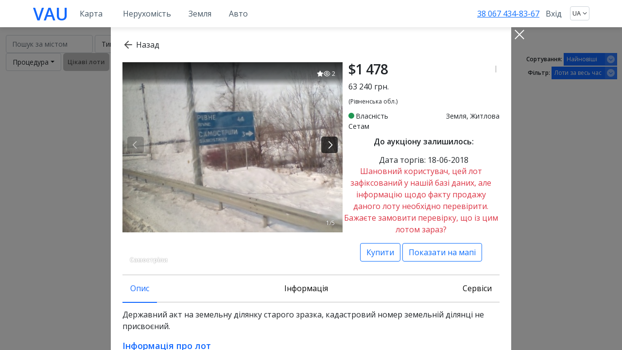

--- FILE ---
content_type: text/html; charset=UTF-8
request_url: https://vau.auction/map/111-zhilaya-sobstvennost-rovenskaya-18.06.2018
body_size: 9010
content:
<!DOCTYPE html>
<html lang="uk">
<head>
  <meta charset="utf-8">
  <meta name="viewport" content="width=device-width, initial-scale=1.0, shrink-to-fit=no">
  <meta name="google-signin-client_id" content="822857659213-agtd9gi140qkeh07ikenmg5bose95t91.apps.googleusercontent.com">
  
  
  <!-- Google Tag Manager -->
  <script>(function(w,d,s,l,i){w[l]=w[l]||[];w[l].push({'gtm.start':
            new Date().getTime(),event:'gtm.js'});var f=d.getElementsByTagName(s)[0],
          j=d.createElement(s),dl=l!='dataLayer'?'&l='+l:'';j.async=true;j.src=
          'https://www.googletagmanager.com/gtm.js?id='+i+dl;f.parentNode.insertBefore(j,f);
  })(window,document,'script','dataLayer','GTM-K4CSMVB');</script>
  <!-- End Google Tag Manager -->
  
  
  <meta name="description" content="Всі аукціони України【ВАУ】— офіційний майданчик з продажу">
  <meta name="keywords" content="вау, vau, аукціони україни, державні закупівлі">
    <link rel="canonical" href="https://vau.auction/map/111-zhitlova-vlasnist-rivnenska-18-06-2018/">
    <title>ВАУ - Всі аукціони України</title>
  <link rel="stylesheet" href="https://cdn.jsdelivr.net/npm/bootstrap@5.0.1/dist/css/bootstrap.min.css">

  <link rel="preconnect" href="https://fonts.googleapis.com">
  <link rel="preconnect" href="https://fonts.gstatic.com" crossorigin>
  <link href="https://fonts.googleapis.com/css2?family=Open+Sans+Condensed:wght@300;700&family=Open+Sans:ital,wght@0,300;0,400;0,600;0,700;0,800;1,300;1,400;1,600;1,700&display=swap" rel="stylesheet">

  <link rel="stylesheet" href="https://cdnjs.cloudflare.com/ajax/libs/font-awesome/4.7.0/css/font-awesome.min.css">
  <link rel="stylesheet" href="https://cdnjs.cloudflare.com/ajax/libs/Swiper/6.4.8/swiper-bundle.min.css">
  <link rel="stylesheet" href="//vau.auction/assets/css/Navigation-with-Button.min.css">
  <link rel="stylesheet" href="//vau.auction/assets/css/Simple-Slider.min.css">
  <link rel="stylesheet" href="//vau.auction/assets/css/styles.min.css">

  <script src="https://code.jquery.com/jquery-3.6.0.min.js" crossorigin="anonymous"></script>
  <script src="//vau.auction/js/reg_facebook.js?v=0.45"></script>
  <script src="//vau.auction/js/reg_google.js?v=0.45" async></script>
  <script src="https://apis.google.com/js/platform.js?onload=onLoadCallback" async defer></script>
  <script async src="https://pagead2.googlesyndication.com/pagead/js/adsbygoogle.js?client=ca-pub-5220197244787919"
          crossorigin="anonymous"></script>
</head><body>
<!-- Google Tag Manager (noscript) -->
<noscript><iframe src="https://www.googletagmanager.com/ns.html?id=GTM-K4CSMVB" height="0" width="0" style="display:none;visibility:hidden"></iframe></noscript>
<!-- End Google Tag Manager (noscript) -->

<header>
    <nav class="navbar navbar-light navbar-expand-lg fixed-top navigation-clean-button">
        <div class="container p-0 px-sm-3">
            <button data-bs-toggle="collapse" class="navbar-toggler collapsed" data-bs-target="#navcol-1"><span></span><span></span><span></span></button>
                        <a class="logo" href="/">VAU</a>
                        <div class="d-block d-lg-none usr"><img src="/assets/img/user.svg"></div>




            <div class="collapse navbar-collapse" id="navcol-1">

                                <div class="d-block d-lg-none">
                    <div class="mttop">
                        <p>Увійдіть, щоб використовувати всі функції VAU</p>
                        <button class="btn btn-outline-primary enter" aria-pressed="true" onclick="show_login('in');" id="btn_login">Вхід</button>
                        <a href="/registration">Зареєструватись</a>
                    </div>

                    <ul class="m4">
                        <!--                        <li class="chat"><a href="#">Чат</a></li>-->
                        <li class="phone"><a href="tel:+380674348367">38 067 434-83-67</a></li>
						                        <!--                        <li class="qst"><a href="#">Допомога</a></li>-->
                    </ul>
                    <ul class="m1">
                        <li class="map"><a href="/map/">Карта</a></li>
                        <li class="auto"><a href="/map/?f&type_item=8">Авто</a></li>
                        <li class="nedv"><a href="/map/?f&type_item=1,229,102,5,6,103">Нерухомість</a></li>
<!--                        <li class="novos"><a href="#">Новобудови</a></li>-->
<!--                        <li class="zast"><a href="#">Забудовники</a></li>-->
                    </ul>


                    <ul class="m2">
                        <li><a href="#">Купити</a></li>
                        <li><a href="#">Оренда</a></li>
                        <li><a href="#">Продаж</a></li>
<!--                        <li><a href="#">ІпотекаИпотека</a></li>-->
<!--                        <li><a href="#">Пошук агентаПоиск агента</a></li>-->
<!--                        <li><a href="#">Управління прокатомУправление прокатом</a></li>-->
<!--                        <li><a href="#">РекламаРекламировать</a></li>-->
                    </ul>

                    <ul class="m3">
                        <li><a href="">Тип активу</a></li>
                        <li><a href="">Вид активу</a></li>
                        <li><a href="">Регiон</a></li>
                        <li><a href="">Продавець</a></li>
                    </ul>



                </div>


                <div class="mfle d-none d-lg-flex">
                    <ul class="navbar-nav me-auto">
                        <li class="nav-item"><a class="nav-link" href="/map/" style="padding: 8px 24px;">Карта</a></li>
                        <li class="nav-item"><a class="nav-link" href="/map/?f&type_item=1,229,102,5,6,103">Нерухомість</a></li>
                        <li class="nav-item"><a class="nav-link" href="/map/?f&type_item=3,45">Земля</a></li>
                        <li class="nav-item"><a class="nav-link" href="/map/?f&type_item=8">Авто</a></li>
                    </ul>
					<div><a href="tel:+380674348367">38 067 434-83-67</a>
					</div>
                    <span class="navbar-text actions">
<!--                        <a class="login" href="#">Реклама</a>-->
<!--                        <a class="blue_outline" href="#">Подати оголошення</a>-->
                                                <button class="btn link" aria-pressed="true" onclick="show_login('in');" id="btn_login">Вхід</button>
                        
                                                <select class="form-select lng_slctr" id="lang_selected">
                            <option  selected  value="uk">UA</option>
                            <option  value="en">EN</option>
                            <option  value="ru">RU</option>
                        </select>
                        
                                            </span>
                </div>
            </div>
        </div>
    </nav>
</header>



<script>function initMap() {}</script>

<section class="map_first">
    <div class="container-fluid sticky col-lg-7 col-xl-7 col-xxl-8 px-0 m_filtr">
	<div class="row top_filer">
		<div class="col-8 col-sm-10 mt-3">
			<label class="switch">
				<input type="checkbox" id="map_list_switch">
				<span class="slider"></span>
				<div style="display: none;">
					<div class="controls zoom-control">
						<div class="street_map"></div>
						<div class="zoom-control-in" title="Zoom In">+</div>
						<div class="zoom-control-out" title="Zoom Out">−</div>
					</div>
				</div>
			</label>
		</div>
		<div class="col-4 col-sm-2 mt-3 text-end d-flex justify-content-end">
			<div class="filtr_swich mx-1"></div>
		</div>
	</div>
	<div class="row m-0 filter">
		<div class="container_flt pt-3 pb-3">
		<div class="col-12 text-md-left text-lg-left">



			<div class="cities bootstrap-select">
				<input id="search_query" name="type_city" autocomplete="none" type="text" placeholder="Пошук за містом" aria-label="Пошук" class="form-control">
				<div class="result" id="result_cities"></div>
			</div>

			<div class="dropdown bootstrap-select form-control fit-width flt">
				<button type="button" class="btn dropdown-toggle" data-bs-toggle="dropdown" id="btn_type_item" data-btn-text="Тип активу">Тип активу</button>
				<div class="dropdown-menu ggg resized square" data-width="fit" name="type" role="menu"">
									<div class="category">Житлова
											</div>
					<ul class="subs" id="224">
												<li class="dropdown-item"><label><input type="checkbox" data-fid="1" name="type_item" value="1" /> Квартира</label></li>
												<li class="dropdown-item"><label><input type="checkbox" data-fid="229" name="type_item" value="2,101" /> Будинок</label></li>
												<li class="dropdown-item"><label><input type="checkbox" data-fid="102" name="type_item" value="102" /> Гараж / Паркінг</label></li>
											</ul>
										<div class="category">Нежитлова
												<div  class="info" data-toggle="tooltip" data-placement="auto" data-boundary="window"  title="Спробуйте різні варіанти. Іноді промислові об'єкти у містах можуть трансформуватися у комерційні чи житлові.">?</div>
											</div>
					<ul class="subs" id="225">
												<li class="dropdown-item"><label><input type="checkbox" data-fid="6" name="type_item" value="6" /> Пром, склади</label></li>
												<li class="dropdown-item"><label><input type="checkbox" data-fid="103" name="type_item" value="103" /> С/Х</label></li>
												<li class="dropdown-item"><label><input type="checkbox" data-fid="302" name="type_item" value="5,7" /> Комерція</label></li>
											</ul>
										<div class="category">Земля
											</div>
					<ul class="subs" id="226">
												<li class="dropdown-item"><label><input type="checkbox" data-fid="3" name="type_item" value="3" /> Житлова</label></li>
												<li class="dropdown-item"><label><input type="checkbox" data-fid="45" name="type_item" value="4,104,105,106" /> Нежитлова</label></li>
												<li class="dropdown-item"><label><input type="checkbox" data-fid="104" name="type_item" value="104" /> Комерція</label></li>
											</ul>
										<div class="category">Рухоме
											</div>
					<ul class="subs" id="227">
												<li class="dropdown-item"><label><input type="checkbox" data-fid="8" name="type_item" value="8" /> Авто</label></li>
												<li class="dropdown-item"><label><input type="checkbox" data-fid="230" name="type_item" value="9,10,107" /> Інше</label></li>
											</ul>
										<div class="category">Спецактиви
											</div>
					<ul class="subs" id="228">
												<li class="dropdown-item hastooltip"><label><input type="checkbox" data-fid="43" name="type_item" value="43" /> Борг</label><div class="info"
																																																																				 data-toggle="tooltip" data-placement="auto" data-boundary="window" title="Кредитні (боргові) зобов'язання фізичної чи юридичної особи, права вимоги за яким є предметом продажу (відступлення права) на публічних торгах (аукціоні). Також відступається права вимоги за договорами застави та іпотеки (за наявності таких). Можливість стягнення боргу як у грошовій формі, так і за рахунок майна боржника чи поручителя. Може бути дуже прибутковим!">?</div></li>
												<li class="dropdown-item"><label><input type="checkbox" data-fid="108" name="type_item" value="108" /> Надра (ліцензії)</label></li>
												<li class="dropdown-item"><label><input type="checkbox" data-fid="109" name="type_item" value="109" /> Парковки</label></li>
												<li class="dropdown-item"><label><input type="checkbox" data-fid="110" name="type_item" value="110" /> Енергетика</label></li>
												<li class="dropdown-item"><label><input type="checkbox" data-fid="111" name="type_item" value="111" /> Ліс</label></li>
												<li class="dropdown-item"><label><input type="checkbox" data-fid="113" name="type_item" value="113" /> Вагони</label></li>
												<li class="dropdown-item"><label><input type="checkbox" data-fid="114" name="type_item" value="114" /> Інше</label></li>
												<li class="dropdown-item"><label><input type="checkbox" data-fid="300" name="type_item" value="" /> Металобрухт</label></li>
											</ul>
									</div>
		</div>


		<div class="dropdown bootstrap-select form-control fit-width flt">
			<button type="button" class="btn dropdown-toggle" data-bs-toggle="dropdown" id="btn_vid_activa" data-btn-text="Вид активу">Вид активу</button>
			<div class="dropdown-menu ggg resized dropdown-menu-right" data-width="fit">
			<ul>
														<li class="dropdown-item"><label><input type="checkbox" data-fid="13" name="type_active" value="13" /> Власність</label></li>
																		<li class="dropdown-item hastooltip"><label><input type="checkbox" data-fid="14" name="type_active" value="14" /> Застава</label><div  class="info"
																																																																				 data-toggle="tooltip" data-placement="auto" data-boundary="window" title="Кредитні (боргові) зобов'язання фізичної чи юридичної особи, права вимоги за яким є предметом продажу (відступлення права) на публічних торгах (аукціоні). Також відступається права вимоги за договорами застави та іпотеки (за наявності таких). Можливість стягнення боргу як у грошовій формі, так і за рахунок майна боржника чи поручителя. Може бути дуже прибутковим!">?</div></li>
																		<li class="dropdown-item"><label><input type="checkbox" data-fid="42" name="type_active" value="42" /> Оренда</label></li>
																		<li class="dropdown-item hastooltip"><label><input type="checkbox" data-fid="112" name="type_active" value="112" /> Корпоративні права</label><div  class="info"
																																																																				 data-toggle="tooltip" data-placement="auto" data-boundary="window" title="Права на Компанію (частка, акції). Все, що на підприємстві – у Вашому управлінні та розпорядженні. З обсягом ваших прав допоможуть розібратися Юристи.">?</div></li>
																		<li class="dropdown-item hastooltip"><label><input type="checkbox" data-fid="100" name="type_active" value="100" /> Пул</label><div  class="info"
																																																																				 data-toggle="tooltip" data-placement="auto" data-boundary="window" title="Складання кількох активів, об'єктів, застав тощо. в одному лоті. Дешевше, ніж окремо.">?</div></li>
																			</ul>
			</div>
		</div>





		<div class="dropdown bootstrap-select form-control fit-width flt">
			<button type="button" class="btn dropdown-toggle" data-bs-toggle="dropdown" id="btn_region" data-btn-text="Регiон (всі)">Регiон (всі)</button>
			<div class="dropdown-menu ggg resized" data-width="fit">
				<ul id="state">
															<li class="dropdown-item"><label><input type="checkbox" data-fid="15" name="state" value="15" /> Івано-Франківська</label></li>
																				<li class="dropdown-item"><label><input type="checkbox" data-fid="16" name="state" value="16" /> АР Крим</label></li>
																				<li class="dropdown-item"><label><input type="checkbox" data-fid="17" name="state" value="17" /> Вінницька</label></li>
																				<li class="dropdown-item"><label><input type="checkbox" data-fid="18" name="state" value="18" /> Волинська</label></li>
																				<li class="dropdown-item"><label><input type="checkbox" data-fid="19" name="state" value="19" /> Дніпропетровська</label></li>
																				<li class="dropdown-item"><label><input type="checkbox" data-fid="20" name="state" value="20" /> Донецька</label></li>
																				<li class="dropdown-item"><label><input type="checkbox" data-fid="21" name="state" value="21" /> Житомирська</label></li>
																				<li class="dropdown-item"><label><input type="checkbox" data-fid="22" name="state" value="22" /> Закарпатська область</label></li>
																				<li class="dropdown-item"><label><input type="checkbox" data-fid="23" name="state" value="23" /> Запорізька</label></li>
																				<li class="dropdown-item"><label><input type="checkbox" data-fid="24" name="state" value="24" /> Кіровоградська</label></li>
																				<li class="dropdown-item"><label><input type="checkbox" data-fid="25" name="state" value="25" /> Київ</label></li>
																				<li class="dropdown-item"><label><input type="checkbox" data-fid="26" name="state" value="26" /> Київська</label></li>
																				<li class="dropdown-item"><label><input type="checkbox" data-fid="27" name="state" value="27" /> Луганська</label></li>
																				<li class="dropdown-item"><label><input type="checkbox" data-fid="28" name="state" value="28" /> Львівська</label></li>
																				<li class="dropdown-item"><label><input type="checkbox" data-fid="29" name="state" value="29" /> Миколаївська</label></li>
																				<li class="dropdown-item"><label><input type="checkbox" data-fid="30" name="state" value="30" /> Одеська</label></li>
																				<li class="dropdown-item"><label><input type="checkbox" data-fid="31" name="state" value="31" /> Полтавська</label></li>
																				<li class="dropdown-item"><label><input type="checkbox" data-fid="32" name="state" value="32" /> Рівненська</label></li>
																														<li class="dropdown-item"><label><input type="checkbox" data-fid="34" name="state" value="34" /> Сумська</label></li>
																				<li class="dropdown-item"><label><input type="checkbox" data-fid="35" name="state" value="35" /> Тернопільська</label></li>
																				<li class="dropdown-item"><label><input type="checkbox" data-fid="36" name="state" value="36" /> Харківська</label></li>
																				<li class="dropdown-item"><label><input type="checkbox" data-fid="37" name="state" value="37" /> Херсонська</label></li>
																				<li class="dropdown-item"><label><input type="checkbox" data-fid="38" name="state" value="38" /> Хмельницька</label></li>
																				<li class="dropdown-item"><label><input type="checkbox" data-fid="39" name="state" value="39" /> Черкаська</label></li>
																				<li class="dropdown-item"><label><input type="checkbox" data-fid="40" name="state" value="40" /> Чернівецька</label></li>
																				<li class="dropdown-item"><label><input type="checkbox" data-fid="41" name="state" value="41" /> Чернігівська</label></li>
														</ul>
			</div>
		</div>

		<div class="dropdown bootstrap-select form-control fit-width flt">
			<button type="button" class="btn dropdown-toggle" data-bs-toggle="dropdown" id="btn_owner" data-btn-text="Всі продавці">Всі продавці</button>
			<div class="dropdown-menu ggg resized dropdown-menu-right" data-width="fit">
				<ul>
									</ul>
			</div>
		</div>


			<div class="dropdown bootstrap-select form-control fit-width flt">
				<button type="button" class="btn dropdown-toggle" data-bs-toggle="dropdown" id="btn_procedure" data-btn-text="Процедура">Процедура</button>
				<div class="dropdown-menu ggg resized dropdown-menu-right" data-width="fit">
					<ul>
																		<li class="dropdown-item"><label><input type="checkbox" data-fid="207" name="f_type_proced" value="207" /> Фонд Гарантування</label></li>
																								<li class="dropdown-item"><label><input type="checkbox" data-fid="208" name="f_type_proced" value="208" /> Державні продажі</label></li>
																								<li class="dropdown-item"><label><input type="checkbox" data-fid="209" name="f_type_proced" value="209" /> Банкрутство</label></li>
																								<li class="dropdown-item"><label><input type="checkbox" data-fid="210" name="f_type_proced" value="210" /> Ринковий продаж</label></li>
																								<li class="dropdown-item"><label><input type="checkbox" data-fid="211" name="f_type_proced" value="211" /> Сетам</label></li>
																								<li class="dropdown-item"><label><input type="checkbox" data-fid="295" name="f_type_proced" value="295" /> Фінансові установи (ФУ)</label></li>
																								<li class="dropdown-item"><label><input type="checkbox" data-fid="305" name="f_type_proced" value="305" /> Виконавець</label></li>
																	</ul>
				</div>
			</div>




		<div class="round int_clk">
			<input type="checkbox" data-fid="interesting" id="interesting" name="interesting" value="1" />
			<label class="form-check-label" for="interesting">Цікаві лоти</label>
		</div>



		

			<script>
				let button_send = "<div class=\"sent btn btn-primary\">Відправити</div>";
				let search_m = "<div class=\"area_space\"><div>Площа м²</div><input id=\"from_space\" name=\"from_space\" type=\"text\" placeholder=\"Від м²\" class=\"num\"><input id=\"to_space\" type=\"text\" name=\"to_space\" placeholder=\"До м²\" class=\"num\"></div>";
				let search_g = "<div class=\"area_space\"><div>Площа га</div><input id=\"from_space\" name=\"from_space\" type=\"text\" placeholder=\"Від га\" class=\"num\"><input id=\"to_space\" type=\"text\" name=\"to_space\" placeholder=\"До га\" class=\"num\"></div>";
				//add submit button to filter block


				$(document).on('click', '.ggg', function (e) {
					e.stopPropagation();
				}); //prevent closing menu while checkboxes clicking


				$("#search_query").keyup(function(){
					let search_query = document.getElementById("search_query").value;
					if (search_query.length>=3) {
						let search_type = "city";
						$.ajax({
							type: "POST",
							url: window.location.origin+"/search_auto_complete.php",
							data: { "search_query":search_query, "search_type":search_type },
							cache: false,
							success: function(response) {
								if(response!="") {
									var data = JSON.parse(response, true);
									if (data.count>0) {
										console.log(data);
										$("#result_cities").show();
										document.getElementById("result_cities").innerHTML=data.list;
									}
								}
							}
						});
					}
				});



				$('body').on( "click", ".city_select", function() {
					let search_string = $(this).html();
					// alert('dddd');
					console.log(search_string);
					$("#search_query").val(search_string);
					if (!$(".cities .clear").length) {
						$("#search_query").after('<div class="clear">X</div>'); //Add close button after clicked autocomplete item
						set_filter_url();
					}


					var relocate = new google.maps.LatLng(48.4500, 31.000);
					map.setCenter(relocate);
					map.setZoom(6);

					show_all_markers();
					// dataLayer.push({
					// 	'event': 'SearchCity',
					// 	'сityname': search_string
					// });

					$("#result_cities").hide(); //hide all results autocomplete
				}); //remove all submit buttons on send

				$('body').on( "click", ".clear", function() {
					$("#search_query").val('');
					if ($(".cities .clear").length)
						$(".clear").remove(); //Add close button after clicked autocomplete item
					set_filter_url();
					show_all_markers();
				}); //remove all submit buttons on send




				var from_space = "NO";
				var to_space = "NO";

				// not good but works, have to rewrite this shit -> copy in all_site.js
				function get_param_url(param) {
					let url = new URL(window.location.href);
					let params = new URLSearchParams(url.search);
					if (params.get(param)) {
						return params.get(param);
					}
					return "";
				}
				var from_space = "NO";
				var to_space = "NO";
				if (get_param_url("from_space")) {
					from_space = get_param_url("from_space");
				}
				if (get_param_url("to_space")) {
					to_space = get_param_url("to_space");
				}
				// not good but works, have to rewrite this shit -> copy in all_site.js

				$(".ggg").change(function(){
					// let clicked = $(this);
					let clicked = $(".square");
					let sqr = $(this);

					let all_subs = new Array();
					$("input[name='type_item']:checked").each(function(i) {
						all_subs.push($(this).closest("ul").attr("id"));
					});
					if (all_subs.length==0) {
						all_subs.push("NO");
					}
					var cleanArray = $.unique(all_subs);
					console.log(cleanArray);

					if ($(cleanArray).not(["224","225"]).length === 0) {
						if (!$(".area_space", clicked).length)
							$(search_m).insertBefore($(".category").first()).hide().slideDown(600);
					} else if ($(cleanArray).not(["226"]).length === 0) {
						if (!$(".area_space", clicked).length)
							$(search_g).insertBefore($(".category").first()).hide().slideDown(600);
					} else {
						if ($(".area_space", clicked).length) {
							$(".area_space").slideUp(function() {
								$(".area_space").remove();
							});
						}
					}


					$(".num").keyup(function(e) {
						if (/\D/g.test(this.value)) {
							this.value = this.value.replace(/\,/g, '.');
							var parts=this.value.split(".");
							for(var part in parts) {
								if(part==0) this.value=parts[part];
								if(part==1) this.value=this.value+"."+parts[part];
							}
							this.value = this.value.replace(/[^0-9\.]/g, '');
						}
					});


					$("#from_space, #to_space").keyup(function(e) {
						if (!$(".sent", clicked).length && !$("#state", clicked).length)
							clicked.prepend(button_send).fadeIn();
					});



					if (!$(".sent", this).length && !$("#state", this).length) {
						$(this).prepend(button_send).fadeIn();
						// console.log('sss');
						// console.log(this);
						// $(this).css("display", "");
					}
				}); //add submit button while changing filters



				$('body').on( "click", ".sent", function() {
					// set_filter_url();
					// $(".dropdown-menu").css("display", "");
					if (document.getElementById("from_space") && document.getElementById("from_space").value!="") {
						from_space = document.getElementById("from_space").value;
					} else {
						from_space = "NO";
					}
					if (document.getElementById("to_space") && document.getElementById("to_space").value!="") {
						to_space = document.getElementById("to_space").value;
					} else {
						to_space = "NO";
					}
					set_filter_url();
					// document.cookie = "_url_filter="+window.location.href+"; path=/; expires=tue, 19 jan 2100 03:14:07 gmt";
					show_all_markers();
					$(".sent").remove();


					if ($('.filter').css('display') != 'none' && $('.filter > .container_flt').css('position') == 'relative') {
						$(".filter").slideUp(); //hide filter block when clisked send button - remove if there is no need to hide it after button clicked
					}
				}); //remove all submit buttons on send


				$('#interesting').on('change', function() {
					show_all_markers();
					set_filter_url();
				});


				$(window).resize(function(){
					winHeight = $(window).height();
					$(".resized").css('max-height', winHeight*.6);
				}); //automatically set height of filter dropdowns on resize
				$(window).ready(function(){
					winHeight = $(window).height();
					// $(".resized").height(winHeight*.6);
					$(".resized").css('max-height', winHeight*.6);
				}); //automatically set height of filter dropdowns - on load
			</script>



		</div>
	</div>
		<div class="col-md-5 col-sm-12 text-center text-md-left text-lg-left py-3 py-md-0"></div>
	</div>
</div>
    <div class="container-fluid"><!-- fill-->
        <div class="row row-eq-height"><!-- fill-->
            <div class="map-side-lg col-lg-7 col-xl-7 col-xxl-8 px-0" id="list_map">
                <div class="map-full" id="maps-full">
                    <div id="map">	</div>
                </div>
            </div>
            <div class="items_side col-lg-5 col-xl-5 col-xxl-4 px-1"><!-- pre-scrollable-->
                <div class="container count fixed px-1">
                    <h1 id="m_h1" class="pt-3">Всі лоти</h1>
                    <div class="row">
                        <div class="col-12 col-sm-3 mb-1 text-end text-sm-start">
                            <span id="count_all_items"></span>
                        </div>
                        <div class="col-12 col-sm-9 mb-1 text-end d-flex d-sm-block justify-content-between">

                                <div class="select_box"><span>Сортування: </span>
                                <select data-width="fit" name="sort" id="sort_by_date_torg" title="" class="sort_flt mini">
                                                                                                            <option value="0">Найновіші</option>
                                                                                                                                                <option value="PRICE_ASC">Дешеві</option>
                                                                                                                                                <option value="PRICE_DESC">Дорогі</option>
                                                                                                                                                <option value="DATE_DESC">Пізні</option>
                                                                                                                                                <option value="DATE_ASC">Найближчі</option>
                                                                                                        </select>
                                </div>
                                <div class="select_box"><span>Фільтр: </span>
                                <select data-width="fit" name="period" id="sort_by_date_period" title="" class="sort_flt">
                                                                                                            <option value="NO">Лоти за весь час</option>
                                                                                                                                                <option value="1">Лоти за 1 день</option>
                                                                                                                                                <option value="3">Лоти за 3 дні</option>
                                                                                                                                                <option value="7">Лоти за 7 днів</option>
                                                                                                        </select>
                                </div>

                        </div>
                    </div>



                </div>


                <div id="list_items">
                                    </div>
            </div>
        </div>
    </div>


    <script>
        var b = document.getElementById('maps-full').scrollHeight;
        function setHeiHeightS() {
            if (b < 500){
                console.log(b);
                $('#list_items').addClass('fix-scrin');
            } else {
                $('#list_items').addClass('fix-none');
            }
        }
        setHeiHeightS();
        $(window).resize( setHeiHeightS );
    </script>
</section>





<div class="modal" id="card_modal" style="display: none;" data-bs-backdrop="static">
        <input type="hidden" id="hidden_id_db" value="280773">
    <input type="hidden" id="hidden_id" value="111">
    <input type="hidden" id="hidden_db_name" value="setam">
    <input type="hidden" id="hidden_lat" value="50.611000000000">
    <input type="hidden" id="hidden_lng" value="26.921400000000">
    setam
    </div>



<script src="https://cdn.jsdelivr.net/npm/bootstrap@5.0.1/dist/js/bootstrap.bundle.min.js"></script>
<script src="https://cdnjs.cloudflare.com/ajax/libs/Swiper/6.4.8/swiper-bundle.min.js"></script>

<script src="//vau.auction/assets/js/n_scr.js?v=0.45"></script>
<script src="//vau.auction/assets/js/simple-slider.js"></script>

<script src="//vau.auction/js/kabinet.js?v=0.45"></script>

<script  type="text/javascript" src="https://maps.googleapis.com/maps/api/js?key=AIzaSyDLRcBadmgx6WbfheTSRrAWLnpMdczdSXI&callback=initMap&libraries=places&language=ua&region=UA"></script>
<script src="//vau.auction/js/swiperSlide.js?v=0.45" async defer></script>
<link rel="stylesheet" href="//vau.auction/css/fancyapps/jquery.fancybox.min.css" />
<script src="//vau.auction/js/fancyapps/jquery.fancybox.min.js" async defer></script>
<link rel="stylesheet" href="//vau.auction/css/nivo-lightbox/nivo-lightbox.css" />
<script src="//vau.auction/js/nivo-lightbox/nivo-lightbox.js" async defer></script>

<!--only for map page-->

<script  type="text/javascript" src="//vau.auction/js/map/google_maps_tools.js?v=0.45" ></script>
<script  type="text/javascript" src="//vau.auction/js/map/from/markerclusterer.js" ></script>

<script  type="text/javascript" src="//vau.auction/js/map/right_side.js?v=0.45"></script>

<script  type="text/javascript" src="//vau.auction/js/countdown/jquery.countdown.min.js"></script>
<script src="//vau.auction/js/popper.min.js" ></script>
<script src="//vau.auction/js/kabinet.js?v=0.45"></script>

<script type="text/javascript" src="////vau.auction/js/all_site.js?v=0.45"></script>
<link href="https://stackpath.bootstrapcdn.com/font-awesome/4.7.0/css/font-awesome.min.css" rel="stylesheet" integrity="sha384-wvfXpqpZZVQGK6TAh5PVlGOfQNHSoD2xbE+QkPxCAFlNEevoEH3Sl0sibVcOQVnN" crossorigin="anonymous">
<!--<link href="https://use.fontawesome.com/releases/v5.10.2/css/all.css" rel="stylesheet">-->
<script src="https://kit.fontawesome.com/4dbcba8507.js" crossorigin="anonymous"></script>
<!--only for map page-->

<script src="https://cdn.jsdelivr.net/npm/chart.js"></script>



<script sync>
    $(document).ready(function() {
        $.ajaxSetup({ cache: true });
        $.getScript('https://connect.facebook.net/en_US/sdk.js', function(){
            FB.init({
                appId: '372699047063702',
                version: 'v2.7',
                status     : true
            });
//    FB.getLoginStatus(updateStatusCallback);
        });
        // Execute some code here
    });
</script>
<div id="fb-root"></div>


<script>
  window.fbAsyncInit = function() {
    FB.init({
      xfbml            : true,
      version          : 'v3.3'
    });
  };

  (function(d, s, id) {
  var js, fjs = d.getElementsByTagName(s)[0];
  if (d.getElementById(id)) return;
  js = d.createElement(s); js.id = id;
  js.src = '//connect.facebook.net/ru_RU/sdk/xfbml.customerchat.js';
  fjs.parentNode.insertBefore(js, fjs);
}(document, 'script', 'facebook-jssdk'));
</script>


<!-- Your customer chat code -->
<div class="fb-customerchat"
  greeting_dialog_display="hide"
  attribution=setup_tool
  page_id="134924727046464"
  logged_in_greeting="Здравствуйте! Какой вопрос у вас есть?"
  logged_out_greeting="Здравствуйте! Какой вопрос у вас есть?">
</div>

<div class="gdpr">
  Цей сайт використовує файли cookie. Продовжуючи, ви погоджуєтесь з нашою <a href="https://vau.auction/politika-konfidentsialnosti">Політикою конфіденційності</a>, включаючи використання файлів cookie та інших технологій відстеження.
 <div class="close_gdpr btn-success">Добре</div>
</div>




</body>
</html>

--- FILE ---
content_type: text/html; charset=UTF-8
request_url: https://vau.auction/card_popup.php
body_size: 3472
content:
{"uvecon_chart":{"db_name":"\u0421\u0435\u0442\u0430\u043c","txt":{"average":"\u0421\u0435\u0440\u0435\u0434\u043d\u044f","minimal":"\u041c\u0456\u043d\u0456\u043c\u0430\u043b\u044c\u043d\u0430","maximum":"\u041c\u0430\u043a\u0441\u0438\u043c\u0430\u043b\u044c\u043d\u0430","dynamics_of_asset_prices":"\u0414\u0438\u043d\u0430\u043c\u0456\u043a\u0430 \u0446\u0456\u043d \u043d\u0430 \u0430\u043a\u0442\u0438\u0432"}},"timer":{"days":"\u0434\u043d\u0456\u0432","hours":"\u0433\u043e\u0434\u0438\u043d","minutes":"\u0445\u0432\u0438\u043b\u0438\u043d","seconds":"\u0441\u0435\u043a\u0443\u043d\u0434"},"data":"<div class=\"modal-dialog modal-lggg modal-fullscreen-xl-down\" id=\"detail_card\">\n<div class=\"modal-content item_crd\">\n    <div class=\"modal-header py-2 p-1 px-sm-4 p-md-4\">\n        <div class=\"container p-0\">\n            <div class=\"row m-0\">\n                <div class=\"col-lg-12 p-0\">\n                    <span class=\"back\" onclick=\"show_details_card_single();\">\u041d\u0430\u0437\u0430\u0434<\/span>\n                    <input type=\"hidden\" id=\"num_lot\" value=\"111\">\n                    <input type=\"hidden\" id=\"lot_lnk\" value=\"https:\/\/setam.net.ua\/auction\/282183?r=I7qqVupZxcE\">\n                <\/div>\n            <\/div>\n        <\/div>\n        <button type=\"button\" class=\"close\" data-dismiss=\"modal\" onclick=\"show_details_card_single();\"><span><\/span><span><\/span><\/button>\n    <\/div>\n    <div class=\"modal-body py-0 p-0 pt-sm-0 p-sm-4\">\n        <input type=\"hidden\" name=\"lot_type_item\" value=\"3\">\n        <input type=\"hidden\" name=\"lot_type_active\" value=\"13\">\n        <input type=\"hidden\" name=\"lot_state\" value=\"32\">\n        <div class=\"details_1\">\n            <input type=\"hidden\" id=\"last_id_card\" value=\"\">\n            <section>\n                <script type=\"application\/ld+json\">\n                    {\n                        \"@type\":\"Product\",\n                        \"@context\":\"http:\/\/schema.org\",\n                        \"offers\":\n                        {\n                            \"@type\":\"Offer\",\n                            \"@context\":\"http:\/\/schema.org\",\n                            \"price\":\"63240\",\n                    \"priceCurrency\":\"UAH\",\n                    \"availability\":\"http:\/\/schema.org\/InStock\",\n                    \"url\":\"https:\/\/vau.auction\/map\/item-587564-zemlya_zhitlova-vlasnist-rivne-18-06-2018\/\"\n                    },\n                    \"name\":\"Rivne \u043e\u0431\u043b\u0430\u0441\u0442\u044c -  \u0421\u0430\u043c\u043e\u0441\u0442\u0440\u0456\u043b\u0438 -  Property -  \u0417\u0435\u043c\u043b\u044f, \u0416\u0438\u0442\u043b\u043e\u0432\u0430 - \",\n                    \"description\":\"                        \u0414\u0435\u0440\u0436\u0430\u0432\u043d\u0438\u0439 \u0430\u043a\u0442 \u043d\u0430 \u0437\u0435\u043c\u0435\u043b\u044c\u043d\u0443 \u0434\u0456\u043b\u044f\u043d\u043a\u0443 \u0441\u0442\u0430\u0440\u043e\u0433\u043e \u0437\u0440\u0430\u0437\u043a\u0430, \u043a\u0430\u0434\u0430\u0441\u0442\u0440\u043e\u0432\u0438\u0439 \u043d\u043e\u043c\u0435\u0440 \u0437\u0435\u043c\u0435\u043b\u044c\u043d\u0456\u0439 \u0434\u0456\u043b\u044f\u043d\u0446\u0456 \u043d\u0435 \u043f\u0440\u0438\u0441\u0432\u043e\u0454\u043d\u0438\u0439.                        \",\n                    \"image\":\"https:\/\/vau.auctionhttps:\/\/setam.net.ua\/public\/images\/general\/2018\/04\/03\/20180403101902-7555.jpg\"\n                    }\n                <\/script>\n            <\/section>\n            <div class=\"container\">\n                <div class=\"row\">\n\n                    <div  class=\"col-lg-7 img_list mb-3 mb-lg-0\">\n                        <div class=\"row\">\n                            \n                                                        <div class=\"city gall\"><p>\u0421\u0430\u043c\u043e\u0441\u0442\u0440\u0456\u043b\u0438<\/p><\/div>\n                            \n                            <!-- Swiper -->\n                            <div class=\"top_menu\">\n                                <div>\n                                    <span><a href=\"javascript: void(fav);\" class=\"card-fav-icon position-relative right z-index-40\" onclick=favorites('add_favorites','favorites','','favorites_div');><i class=\"fas fa-star\"><\/i><\/a><div id=\"favorites_div\"><\/div><\/span>\n                                    <span class=\"views\"><i class=\"far fa-eye fa-1x\" aria-hidden=\"true\"><\/i> 2<\/span>                                <\/div>\n                            <\/div>\n                            <div class=\"swiper-container gallery-top\">\n                                <div class=\"swiper-wrapper\">\n                                                                                                            <div class=\"swiper-slide\" style=\"background-image:url('https:\/\/setam.net.ua\/public\/images\/general\/2018\/04\/03\/20180403101902-7555.jpg')\">\n                                        <a href=\"https:\/\/setam.net.ua\/public\/images\/general\/2018\/04\/03\/20180403101902-7555.jpg\" data-fancybox=\"gallery\" data-gallery=\"example-gallery\" class=\"gal_ins\"><\/a>\n                                    <\/div>\n                                                                        <div class=\"swiper-slide\" style=\"background-image:url('https:\/\/setam.net.ua\/public\/images\/general\/2018\/04\/03\/20180403101907-8469.jpg')\">\n                                        <a href=\"https:\/\/setam.net.ua\/public\/images\/general\/2018\/04\/03\/20180403101907-8469.jpg\" data-fancybox=\"gallery\" data-gallery=\"example-gallery\" class=\"gal_ins\"><\/a>\n                                    <\/div>\n                                                                        <div class=\"swiper-slide\" style=\"background-image:url('https:\/\/setam.net.ua\/public\/images\/general\/2018\/04\/03\/20180403101905-5196.jpg')\">\n                                        <a href=\"https:\/\/setam.net.ua\/public\/images\/general\/2018\/04\/03\/20180403101905-5196.jpg\" data-fancybox=\"gallery\" data-gallery=\"example-gallery\" class=\"gal_ins\"><\/a>\n                                    <\/div>\n                                                                        <div class=\"swiper-slide\" style=\"background-image:url('https:\/\/setam.net.ua\/public\/images\/general\/2018\/04\/03\/20180403101906-4667.jpg')\">\n                                        <a href=\"https:\/\/setam.net.ua\/public\/images\/general\/2018\/04\/03\/20180403101906-4667.jpg\" data-fancybox=\"gallery\" data-gallery=\"example-gallery\" class=\"gal_ins\"><\/a>\n                                    <\/div>\n                                                                        <div class=\"swiper-slide\" style=\"background-image:url('https:\/\/setam.net.ua\/public\/images\/general\/2018\/04\/03\/20180403101904-6393.jpg')\">\n                                        <a href=\"https:\/\/setam.net.ua\/public\/images\/general\/2018\/04\/03\/20180403101904-6393.jpg\" data-fancybox=\"gallery\" data-gallery=\"example-gallery\" class=\"gal_ins\"><\/a>\n                                    <\/div>\n                                                                                                        <\/div>\n                                <div class=\"swiper-pagination\"><\/div>\n                                <!-- Add Arrows -->\n                                <div class=\"swiper-button-next swiper-button-white\"><\/div>\n                                <div class=\"swiper-button-prev swiper-button-white\"><\/div>\n                            <\/div>\n\n\n                        <\/div>\n                    <\/div>\n\n                    <div class=\"col-lg-5\">\n                        <input type=\"hidden\" value=\"zemlya_zhitlova-vlasnist-rivne-18-06-2018\/\" id=\"string_chpu\">\n                        <div class=\"row\">\n                            <div class=\"col-12 pe-lg-0\">\n                                                                <div class=\"l1\">\n                                    <div>\n                                        <span>$1 478<\/span>\n                                    <\/div>\n                                    <div>\n                                        <span><\/span>\n                                        <span><\/span>\n <span><\/span>\n                                    <\/div>\n                                <\/div>\n                                <div class=\"l2\"><span>63 240 \u0433\u0440\u043d.<\/span><span><\/span><\/div>\n                                <div class=\"l3\"><span>  (\u0420\u0456\u0432\u043d\u0435\u043d\u0441\u044c\u043a\u0430 \u043e\u0431\u043b.)<\/span><\/div>\n                                <div class=\"l4\"><span><b class=\"dot2 green\"><\/b>\u0412\u043b\u0430\u0441\u043d\u0456\u0441\u0442\u044c<br>\n                                \u0421\u0435\u0442\u0430\u043c\n                                <\/span>\n                                    <span>\u0417\u0435\u043c\u043b\u044f, \u0416\u0438\u0442\u043b\u043e\u0432\u0430<\/span><\/div>\n                                                                <span id=\"user_price_propose\"><\/span>\n                                <div class=\"timer\">\n                                    <p>\u0414\u043e \u0430\u0443\u043a\u0446\u0456\u043e\u043d\u0443 \u0437\u0430\u043b\u0438\u0448\u0438\u043b\u043e\u0441\u044c:<\/p>\n                                                                        <span>\u0414\u0430\u0442\u0430 \u0442\u043e\u0440\u0433\u0456\u0432: 18-06-2018<\/span>\n                                <\/div>\n                            <\/div>\n\n                                                        <div class=\"col-sm-12 col-md-6 col-lg-12 py-sm-0 py-md-3 py-lg-0 px-0 text-center\">\n                                <span class=\"text-danger\">\u0428\u0430\u043d\u043e\u0432\u043d\u0438\u0439 \u043a\u043e\u0440\u0438\u0441\u0442\u0443\u0432\u0430\u0447, \u0446\u0435\u0439 \u043b\u043e\u0442 \u0437\u0430\u0444\u0456\u043a\u0441\u043e\u0432\u0430\u043d\u0438\u0439 \u0443 \u043d\u0430\u0448\u0456\u0439 \u0431\u0430\u0437\u0456 \u0434\u0430\u043d\u0438\u0445, \u0430\u043b\u0435 \u0456\u043d\u0444\u043e\u0440\u043c\u0430\u0446\u0456\u044e \u0449\u043e\u0434\u043e \u0444\u0430\u043a\u0442\u0443 \u043f\u0440\u043e\u0434\u0430\u0436\u0443 \u0434\u0430\u043d\u043e\u0433\u043e \u043b\u043e\u0442\u0443 \u043d\u0435\u043e\u0431\u0445\u0456\u0434\u043d\u043e \u043f\u0435\u0440\u0435\u0432\u0456\u0440\u0438\u0442\u0438. \u0411\u0430\u0436\u0430\u0454\u0442\u0435 \u0437\u0430\u043c\u043e\u0432\u0438\u0442\u0438 \u043f\u0435\u0440\u0435\u0432\u0456\u0440\u043a\u0443, \u0449\u043e \u0456\u0437 \u0446\u0438\u043c \u043b\u043e\u0442\u043e\u043c \u0437\u0430\u0440\u0430\u0437?<br><\/span>\n                                                            <\/div>\n                            \n                            <div class=\"col-sm-12 py-3 px-0 text-center\">\n                                <a href=\"#a_loan\" class=\"btn btn-outline-primary cVoid\">\u041a\u0443\u043f\u0438\u0442\u0438<\/a>\n                                <div id=\"request_info_certificate\" class=\"btn btn-outline-primary\" onclick=\"showOnMap('set','280773','111');\">\u041f\u043e\u043a\u0430\u0437\u0430\u0442\u0438 \u043d\u0430 \u043c\u0430\u043f\u0456<\/div>\n                            <\/div>\n\n\n\n\n\n                        <\/div>\n                    <\/div>\n\n\n                    <div class=\"col-sm-12 p-sm-0\">\n                        <div class=\"stick\">\n                            <ul class=\"card_tabs\">\n                                <li class=\"active\"><a href=\"#a_description\">\u041e\u043f\u0438\u0441<\/a><\/li>\n                                <li><a href=\"#a_information\">\u0406\u043d\u0444\u043e\u0440\u043c\u0430\u0446\u0456\u044f<\/a><\/li>\n                                                                                                                                                                <li><a href=\"#a_loan\">\u0421\u0435\u0440\u0432\u0456\u0441\u0438<\/a><\/li>\n                            <\/ul>\n                        <\/div>\n\n                        <a id=\"a_description\" class=\"anchor\"><\/a>\n\n                        \r\n                        \t\u0414\u0435\u0440\u0436\u0430\u0432\u043d\u0438\u0439 \u0430\u043a\u0442 \u043d\u0430 \u0437\u0435\u043c\u0435\u043b\u044c\u043d\u0443 \u0434\u0456\u043b\u044f\u043d\u043a\u0443 \u0441\u0442\u0430\u0440\u043e\u0433\u043e \u0437\u0440\u0430\u0437\u043a\u0430, \u043a\u0430\u0434\u0430\u0441\u0442\u0440\u043e\u0432\u0438\u0439 \u043d\u043e\u043c\u0435\u0440 \u0437\u0435\u043c\u0435\u043b\u044c\u043d\u0456\u0439 \u0434\u0456\u043b\u044f\u043d\u0446\u0456 \u043d\u0435 \u043f\u0440\u0438\u0441\u0432\u043e\u0454\u043d\u0438\u0439.                        \r\n\n\n                        <a id=\"a_information\" class=\"anchor\"><\/a>\n                        <div class=\"title_blue my-3\">\u0406\u043d\u0444\u043e\u0440\u043c\u0430\u0446\u0456\u044f \u043f\u0440\u043e \u043b\u043e\u0442<\/div>\n                        <ul class=\"list-inline mb-0 info-list\">\n                            <li>\u041d\u043e\u043c\u0435\u0440 \u043b\u043e\u0442\u0443: <span>\u2116111<\/span><\/li>\n                            <li>\u0421\u0442\u0430\u0442\u0443\u0441 <span>\u0422\u043e\u0440\u0433\u0438 \u043d\u0435 \u0432\u0456\u0434\u0431\u0443\u043b\u0438\u0441\u044f<\/span><\/li>\n                            <li>\u041a\u0456\u043d\u0435\u0446\u044c \u0440\u0435\u0454\u0441\u0442\u0440\u0430\u0446\u0456\u0457: <span>18.06.2018<\/span><\/li>\n\n                                                                                    <li>\u0414\u0430\u0442\u0430 \u0430\u0443\u043a\u0446\u0456\u043e\u043d\u0443: <span>2018-06-18 00:00:00<\/span><\/li>\n                                                                                <\/ul>\n\n                        \n\n\n                                                \n                                                \n\n                        \n                                                                        \n\n                        <a id=\"a_loan\" class=\"anchor\"><\/a>\n                        <div class=\"title_blue my-3\">\u0421\u0435\u0440\u0432\u0456\u0441\u0438<\/div>\n                        <div class=\"usl\">\n                            <div class=\"itm flag\">\n                                <div>\n                                    <div class=\"ttl\">\u0420\u0435\u0454\u0441\u0442\u0440\u0430\u0446\u0456\u044f \u043d\u0430 \u0442\u043e\u0440\u0433\u0438<\/div>\n                                    <p>\u0412\u0438 \u043c\u043e\u0436\u0435\u0442\u0435 \u043f\u0440\u0438\u0439\u043d\u044f\u0442\u0438 \u0443\u0447\u0430\u0441\u0442\u044c \u0443 \u0442\u043e\u0440\u0433\u0430\u0445 \u043f\u0440\u043e\u0441\u0442\u043e \u0437\u0430\u0440\u0435\u0454\u0441\u0442\u0440\u0443\u0432\u0430\u0432\u0448\u0438\u0441\u044c \u0443 \u0441\u0438\u0441\u0442\u0435\u043ci<\/p>\n                                <\/div>\n                                <div>\n                                    <form action=\"#\" id=\"form_send\" class=\"hdn\">\n                                        <input type=\"hidden\" name=\"lot_id\" value=\"111\">\n                                        <input type=\"hidden\" name=\"type_request\" value=\"\u0420\u0435\u0454\u0441\u0442\u0440\u0430\u0446\u0456\u044f \u043d\u0430 \u0442\u043e\u0440\u0433\u0438\">\n                                        <input type=\"text\" class=\"form-control\" placeholder=\"\u041d\u043e\u043c\u0435\u0440 \u0442\u0435\u043b\u0435\u0444\u043e\u043d\u0443\" name=\"phone\">\n                                        <input type=\"text\" class=\"form-control\" placeholder=\"\u0412\u0430\u0448\u0435 \u0456\u043c'\u044f\" name=\"name\">\n                                        <button id=\"btn_send_request\" class=\"btn btn-primary\">\u041f\u043e\u0434\u0430\u0442\u0438 \u0437\u0430\u044f\u0432\u043a\u0443 \u043d\u0430 \u0440\u0435\u0454\u0441\u0442\u0440\u0430\u0446\u0456\u044e<\/button>\n                                        <div class=\"rslt\"><\/div>\n                                    <\/form>\n                                <\/div>\n                            <\/div>\n\n                                                    <\/div>\n\n\n\n\n                        <a id=\"link1\"><\/a>\n\n                        \n\n\n                        <div class=\"col-12 p-sm-1\"><p class=\"title\">\u0421\u0445\u043e\u0436\u0456 \u043b\u043e\u0442\u0438:<\/p><\/div>\n                        <!-- Swiper -->\n                        <div class=\"swp swipper\">\n                            <div class=\"swiper-container gallery-top2\">\n                                <div class=\"swiper-wrapper\">\n\n                                    <div id=\"related\"><\/div>\n\n                                                                        <div class=\"swiper-slide\">\n                                        <div class=\"col-12 col-sm-12 col-md-12 col-lg-12 text-center p-sm-1\">\n                                            <a href=\"https:\/\/vau.auction\/map\/?f&type_item=3&type_active=13&state=32\" class=\"all_lots\">\n                                                <div>\n                                                    <span>\u0412\u0441\u0456 \u043b\u043e\u0442\u0438<\/span>\n                                                <\/div>\n                                                \u0411\u0456\u043b\u044c\u0448\u0435 \u043b\u043e\u0442\u0456\u0432\n                                            <\/a>\n                                        <\/div>\n                                    <\/div>\n                                                                    <\/div>\n                            <\/div>\n                            <div class=\"swipe-next swiper-button-next mr\"><\/div>\n                            <div class=\"swipe-prev swiper-button-prev ml\"><\/div>\n                        <\/div>\n\n\n                        <div class=\"row align-items-center py-4 m-0 mt-4 ftt justify-content-md-center\">\n\n\n                            <div class=\"col-lg-6 col-md-6 col-sm-12 text-md-start text-center p-0 hhu\">\n                                <ul class=\"social\">\n                                    <li><a href=\"https:\/\/vau.auction\/tgbot\/\" title=\"\" class=\"fa-brands fa-telegram\" target=\"_blank\"><\/a><\/li>\n                                    <li><a href=\"https:\/\/www.facebook.com\/vau.auction\/\" title=\"\" class=\"fa-brands fa-facebook\" target=\"_blank\"><\/a><\/li>\n                                    <li><a href=\"https:\/\/www.instagram.com\/vau.auction\/\" title=\"\" class=\"fa-brands fa-instagram\" target=\"_blank\"><\/a><\/li>\n                                <\/ul>\n                            <\/div>\n                            <div class=\"col-lg-12 col-md-12 col-sm-12 text-center p-0\">\n                                <p class=\"copyright\">\u00a9\u0412\u0410\u0423 2017-2025. \u0423\u0441i \u043f\u0440\u0430\u0432\u0430 \u0437\u0430\u0445\u0438\u0449\u0435\u043di<\/p>\n                            <\/div>\n                        <\/div>\n\n\n\n\n\n\n\n\n\n\n\n                    <\/div>\n                <\/div>\n            <\/div>\n\n            <script>\n                setHeiHeight();\n                $(window).resize(setHeiHeight);\n            <\/script>\n\n        <\/div>\n\n            <\/div>\n\n\n\n    <div class=\"modal-footer p-0 m-0\">\n\n    <\/div>\n\n<\/div>\n<\/div>\n","title_pagge":"\u0412\u043b\u0430\u0441\u043d\u0456\u0441\u0442\u044c \u0417\u0435\u043c\u043b\u044f, \u0416\u0438\u0442\u043b\u043e\u0432\u0430 Rivne \u043e\u0431\u043b. \u041b\u043e\u0442-111 - \u0412\u0410\u0423 - \u0412\u0441\u0435 \u0410\u0443\u043a\u0446\u0438\u043e\u043d\u044b \u0423\u043a\u0440\u0430\u0438\u043d\u044b","description_pagge":"\u041f\u0440\u0435\u0434\u043c\u0435\u0442 \u0456\u043f\u043e\u0442\u0435\u043a\u0438. \u0417\u0435\u043c\u0435\u043b\u044c\u043d\u0430 \u0434\u0456\u043b\u044f\u043d\u043a\u0430, \u0437\u0430\u0433\u0430\u043b\u044c\u043d\u043e\u044e \u043f\u043b\u043e\u0449\u0435\u044e: 0.30 \u0433\u0430, \u043c\u0456\u0441\u0446\u0435\u0437\u043d\u0430\u0445\u043e\u0434\u0436\u0435\u043d\u043d\u044f \u043c\u0430\u0439\u043d\u0430:","actual_lot":false,"canonical":"zemlya_zhitlova-vlasnist-rivne-18-06-2018\/"}

--- FILE ---
content_type: text/html; charset=UTF-8
request_url: https://vau.auction/show_card_item.php
body_size: 652
content:
{"h1":"\u0412\u043b\u0430\u0441\u043d\u0456\u0441\u0442\u044c - \u0436\u0438\u0442\u043b\u043e\u0432\u0430","count_pp":"3 items","content":"\n<div class=\"swiper-slide\">\n    <div class=\"col-12 col-sm-12 col-md-12 col-lg-12 text-center p-sm-1\">\n        <div class=\"item item_noborder\">\n            <div href=\"https:\/\/vau.auction\/map\/1179610-zhitlova-vlasnist-rivnenska-09-03-2026\/\" id=\"id_item_1179610\" data-src=\"\/\/vau.auction\/img\/CBD3\/69786951c1b9ba723f4bb7b0\/1769501415.8968.jpeg\" onclick=\"gogik('1179610','CBD3','69786951c1b9ba723f4bb7b0');\" onmouseover=\"show_on_map('CBD3','69786951c1b9ba723f4bb7b0','1179610');\" data-toggle=\"modal\" data-target=\"#card_modal\">\n            <div class=\"img\" style=\"background-image: url('\/\/vau.auction\/img\/CBD3\/69786951c1b9ba723f4bb7b0\/1769501415.8968.jpeg')\"><\/div>\n        <div class=\"image\">\n        \n\n\n        <div class=\"favorite\"><a href=\"javascript: void(fav);\"><i class=\"fa fa-star\"><\/i><\/a><\/div>\n        <div class=\"city\"><p>\u0441.\u0412\u0456\u043b\u043b\u044f<\/p><\/div>\n    <\/div>\n    <div class=\"price\"><span>$3 186<\/span>\n        <div><span>160<b>$\/\u0441\u043e\u0442<\/b><span class=\"line\"><\/span><span>0.2\u0433\u0430<\/span><\/span><\/div>\n    <\/div>\n        <div class=\"location\">\n        <p class=\"text-start\"><span class=\"dot green\"><\/span>\u0432\u0443\u043b\u0438\u0446\u044f \u0426\u0435\u043d\u0442\u0440\u0430\u043b\u044c\u043d\u0430, 4\/\u0430 \u0441.\u0412\u0456\u043b\u043b\u044f<\/p>\n    <\/div>\n        <\/div>\n<\/div>\n<\/div>\n<\/div>\n<div class=\"swiper-slide\">\n    <div class=\"col-12 col-sm-12 col-md-12 col-lg-12 text-center p-sm-1\">\n        <div class=\"item item_noborder\">\n            <div href=\"https:\/\/vau.auction\/map\/1173980-zhitlova-vlasnist-rivnenska-13-02-2026\/\" id=\"id_item_1173980\" data-src=\"\/\/vau.auction\/img\/CBD3\/6960b4d29b4c3f9040f8db6f\/1769299195.2472.jpeg\" onclick=\"gogik('1173980','CBD3','6960b4d29b4c3f9040f8db6f');\" onmouseover=\"show_on_map('CBD3','6960b4d29b4c3f9040f8db6f','1173980');\" data-toggle=\"modal\" data-target=\"#card_modal\">\n            <div class=\"img\" style=\"background-image: url('\/\/vau.auction\/img\/CBD3\/6960b4d29b4c3f9040f8db6f\/1769299195.2472.jpeg')\"><\/div>\n        <div class=\"image\">\n        \n\n\n        <div class=\"favorite\"><a href=\"javascript: void(fav);\"><i class=\"fa fa-star\"><\/i><\/a><\/div>\n        <div class=\"city\"><p>\u0413\u0456\u043b\u044c\u0447\u0430 \u0414\u0440\u0443\u0433\u0430<\/p><\/div>\n    <\/div>\n    <div class=\"price\"><span>$2 786<\/span>\n        <div><span>186<b>$\/\u0441\u043e\u0442<\/b><span class=\"line\"><\/span><span>0.15\u0433\u0430<\/span><\/span><\/div>\n    <\/div>\n        <div class=\"location\">\n        <p class=\"text-start\"><span class=\"dot green\"><\/span>\u041e-180807 \u0413\u0456\u043b\u044c\u0447\u0430 \u0414\u0440\u0443\u0433\u0430<\/p>\n    <\/div>\n        <\/div>\n<\/div>\n<\/div>\n<\/div>\n\n\n"}

--- FILE ---
content_type: text/html; charset=utf-8
request_url: https://www.google.com/recaptcha/api2/aframe
body_size: 269
content:
<!DOCTYPE HTML><html><head><meta http-equiv="content-type" content="text/html; charset=UTF-8"></head><body><script nonce="8X5e-A9P15lEVZORuMH7_Q">/** Anti-fraud and anti-abuse applications only. See google.com/recaptcha */ try{var clients={'sodar':'https://pagead2.googlesyndication.com/pagead/sodar?'};window.addEventListener("message",function(a){try{if(a.source===window.parent){var b=JSON.parse(a.data);var c=clients[b['id']];if(c){var d=document.createElement('img');d.src=c+b['params']+'&rc='+(localStorage.getItem("rc::a")?sessionStorage.getItem("rc::b"):"");window.document.body.appendChild(d);sessionStorage.setItem("rc::e",parseInt(sessionStorage.getItem("rc::e")||0)+1);localStorage.setItem("rc::h",'1770020612135');}}}catch(b){}});window.parent.postMessage("_grecaptcha_ready", "*");}catch(b){}</script></body></html>

--- FILE ---
content_type: application/javascript
request_url: https://vau.auction/js/kabinet_bot_status.js?_=1770020606673
body_size: 530
content:
//console.log('feed_back');

//object.addEventListener("change", myScript);
function bot_status(in_todo,name_module,in_data,show_in_id_div,in_id_element,todo_time){
//in_data=in_data*1;
console.log(in_todo+" "+name_module+" "+in_data+" "+show_in_id_div+" "+in_id_element+" "+todo_time);
	if(in_data=="view_list_bot"){
//	in_data = bazar_req_lots();
//	console.log('r');
	}
/*	else if(in_data=="add_new_lot"){
	in_data = bazar_add_lot();
	//console.log(in_id_element);
	}
	else if(in_data=="edit_lot"){
	var edit_lot=in_id_element;
	var in_data = {edit_lot};
	//in_data = bazar_add_lot();
	}
*/
/*	else if(in_data=="closing_msg"){
	in_data = closees_msg();
	//console.log(in_id_element);
	}
	else if(in_data=="lot_info"){
	in_data = req_lot_info();
	}
	else if(in_data=="lot_registr"){
	in_data = req_lot_registr();
	}
	else if(in_data=="rephone_lot_info"){
	in_data = req_lot_info();
	}
	else if(in_data=="rephone_lot_registr"){
	in_data = req_lot_registr();
	}
*/
//console.log(in_data);
//console.log(in_todo+" "+name_module+" "+in_data+" "+show_in_id_div+" "+in_id_element);
kabinet(in_todo,name_module,in_data,show_in_id_div);
}


function bazar_req_lots(in_data_id){
in_data_id_value=new Array();
	for(i=0;in_data_id.length>i;i++){
		check_input=document.getElementById(in_data_id[i]).value;
			if(!check_input) document.getElementById(in_data_id[i]).style.border = "1px solid red";
			else document.getElementById(in_data_id[i]).style.border = "";
		in_data_id_value[i]=[document.getElementById(in_data_id[i]).id,""+document.getElementById(""+in_data_id[i]+"").value+""];
//		in_data_id_value[document.getElementById(in_data_id[i]).id];
//		in_data_id_value[document.getElementById(in_data_id[i]).id]=""+document.getElementById(""+in_data_id[i]+"").value+"";
	}
//	console.log(in_data_id_value);
return in_data_id_value;
}

function bazar_add_lot(){
//console.log('ddddddddddddddddddd');
var bazar = "bazar";
var add_new_lot="add_new_lot";
var pre_arr = {add_new_lot, bazar};
return pre_arr;
}




/*
function req_lot_info(){
	if(document.getElementById("new_phone_number")) rephone=document.getElementById("new_phone_number").value;
	else rephone=0;
	lot_number=document.getElementById("num_lot").value;
	request_info="lot_info";
	var pre_arr = {request_info, lot_number,rephone};
return pre_arr;
}
*/

--- FILE ---
content_type: application/javascript
request_url: https://vau.auction/js/map/google_maps_tools.js?v=0.45
body_size: 5908
content:
var map;
var markers=[];
var polygons=[];
var markerClusterer;
var markerCluster;
var infowindow_temp;
let polyMaps;

function initMap(in_lat,in_lng) {

    in_url=window.location;
	if(in_lat && in_lng) {
		var get_lat = in_lat*1;
		var get_lng = in_lng*1;
		var zoom = 15;
		var myLatLng = {lat: get_lat, lng: get_lng};
		var marker = new google.maps.Marker({
			position: myLatLng,
			map: map,
			title: 'Место положение  по запросу'
		});
  		var req_cadastr = '<div id="content" ><div id="siteNotice"><div class="marker-wrap clearfix"><img  onclick=""  width="100px"  id="id_img_small_popup_" class="marker-img" src=""><div class="marker-text-wrap"><div class="marker-title">Данные по запросу</div></div></div></div><div id="bodyContent"><br><div class="marker-price"></div><div class="marker-url"></div></div>';
  		var infowindow = new google.maps.InfoWindow({ content: req_cadastr ,
			//pixelOffset: new google.maps.Size(10, -10),
        	zIndex: null,
			closeBoxMargin: "10px 2px 2px 2px",
			closeBoxURL: "http://www.google.com/intl/en_us/mapfiles/close.gif",
			infoBoxClearance: new google.maps.Size(1, 1),
			isHidden: false,
			pane: "floatPane",
			enableEventPropagation: false,
		});
  		google.maps.event.addListener(marker, 'click', function() {
  			infowindow.open(map,marker);
  		});
  		infowindow.open(map,marker);
	}
	if(!get_lat && !get_lng){
		var get_lat=48.4500; var get_lng=31.000;
	}
	if(!zoom)var zoom=6;
	//init map
	map = new google.maps.Map(document.getElementById('map'), {
		center: {lat: get_lat, lng: get_lng},
    	zoom: zoom,
		mapTypeId: "roadmap",
		disableDefaultUI: true,
		gestureHandling: "greedy"
		// disable two finger
		// mapTypeControl: true //igorkhom - redoo on custom
    });
	initZoomControl(map);
	if(in_lat && in_lng){ marker.setMap(map); }
	$(document).ready(function() {
		var timer = null;
		// OPTIMIZATION: Increased debounce time from 600ms to 1000ms for better performance
		var waitTime = 1000;


		map.addListener('dragstart', function() {
			previousCenter = map.getCenter();
		});




		map.addListener('dragend', function () {

			var newCenter = map.getCenter();
			var deltaX = newCenter.lng() - previousCenter.lng();
			var deltaY = newCenter.lat() - previousCenter.lat();
			var dragPixelsX = Math.abs(deltaX * map.getProjection().fromLatLngToPoint(newCenter).x);
			var dragPixelsY = Math.abs(deltaY * map.getProjection().fromLatLngToPoint(newCenter).y);
			var reload = false;
			var zoom = map.getZoom();
			var reloadMzap = {
				6: { x: 50, y: 50 },
				7: { x: 40, y: 40 },
				8: { x: 25, y: 25 },
				9: { x: 15, y: 15 },
				10: { x: 7, y: 7 },
				11: { x: 6, y: 6 },
				12: { x: 3, y: 3 },
				13: { x: 2, y: 2 },
			};
			if (zoom < 6 || (zoom > 13 && zoom)) {
				reload = true;
			} else if (reloadMzap[zoom] && (dragPixelsX > reloadMzap[zoom].x || dragPixelsY > reloadMzap[zoom].y)) {
				reload = true;
			}

			// switch (map.getZoom) {
			// 	case > 10:
			// 		console.log('Oranges are $0.59 a pound.');
			// 		break;
			// 	case 'Mangoes':
			// 		console.log('Mangoes and papayas are $2.79 a pound.');
			// 		break;
			// 	default:
			// 		console.log(`Sorry, we are out of ${expr}.`);
			// }

if (reload){
	clearTimeout(timer);
	timer = setTimeout(function() {
		visibles = {};
		for (var i = 0; i < markers.length; i++) {
			if (map.getBounds().contains(markers[i].getPosition())) {
				visibles[i] = markers[i];
			}
		}
		doit();
	}, waitTime);
}

		});







		map.addListener('projection_changed', function () {
			clearTimeout(timer);
			timer = setTimeout(function() {
			visibles = {};
			for (var i = 0; i < markers.length; i++) {
				if (map.getBounds().contains(markers[i].getPosition())) {
					visibles[i] = markers[i];
				}
			}
			doit();
			}, waitTime);
		});
		map.addListener('zoom_changed', function () {
			clearTimeout(timer);
			timer = setTimeout(function() {
			visibles = {};
			for (var i = 0; i < markers.length; i++) {
				if (map.getBounds().contains(markers[i].getPosition())) {
					visibles[i] = markers[i];
				}
			}
			//console.log(map.getZoom);
			doit();
		}, waitTime);
		});
	});

// var markerClusterer = new MarkerClusterer(map,markers,{imagePath: 'https://developers.google.com/maps/documentation/javascript/examples/markerclusterer/m'});
		markerCluster = new MarkerClusterer(map, markers, {imagePath: 'https://developers.google.com/maps/documentation/javascript/examples/markerclusterer/m'});
    //dragend
	document.cookie = "GMapInit=1; path=/; expires=Tue, 19 Jan 2100 03:14:07 GMT";

}





// ============================================================================
// OPTIMIZATION: Request cancellation - prevent multiple simultaneous requests
// ============================================================================
var currentMapRequest = null;

function doit(){
	// Cancel previous request if still pending
	if (currentMapRequest && currentMapRequest.readyState !== 4) {
		currentMapRequest.abort();
		currentMapRequest = null;
	}
	
	// if (/[?]f/.test(window.location.href)) {
	// 	console.log('filter');
	// 	let url = new URL(window.location.href);
	// 	let params = new URLSearchParams(url.search);
	// 	console.log(params.get('state'));
	// }
	var x1 = map.getBounds().getSouthWest().lat();//+prec_cc;
	var y1 = map.getBounds().getSouthWest().lng();//-prec_cc;
	var x2 = map.getBounds().getNorthEast().lat();//-prec_cc;
	var y2 = map.getBounds().getNorthEast().lng();//+prec_cc;
	var arr= {"x1":x1, "y1":y1, "x2":x2, "y2":y2 };
	deleteMarkers();
	show_all_markers("id_car",arr);
}


function tas(in_position) {
	//console.log(in_position.lng);
	var x1 = map.getBounds().getSouthWest().lat();
	var y1 = map.getBounds().getSouthWest().lng();
	var x2 = map.getBounds().getNorthEast().lat();
	var y2 = map.getBounds().getNorthEast().lng();
	var diff_x1=x1-in_position.lng;
	var diff_x2=in_position.lng-x2;
	var width_x=x2-x1;
	var dx1 = diff_x1/width_x;
	var dx2 = diff_x2/width_x;
	var arr= {"x1":x1, "y1":y1, "x2":x2, "y2":y2 };
}

function addMarker(location) {
	var marker = new google.maps.Marker({
		position: location,
		map: map
	});
	markers.push(marker);
}

// Sets the map on all markers in the array.
function setMapOnAll(map) {
	for (var i = 0; i < markers.length; i++) {
		markers[i].setMap(map);
	}
}

// Removes the markers from the map, but keeps them in the array.
function clearMarkers() {
	setMapOnAll(null);
	if (polyMaps) {
		polyMaps.setMap(null);
	}
}

// Shows any markers currently in the array.
function showMarkers() {
	setMapOnAll(map);
}

// Deletes all markers in the array by removing references to them.
function deleteMarkers() {
	jQuery("#slot").slideUp();
	clearMarkers();
	markers = [];
}

$('#state').on('change', function() {
	let statew = new Array();
	$("input[name='state']:checked").each(function(i) {statew.push($(this).val());});
	set_filter_url();
	if (statew.length==0) {statew.push("NO");}
	let citiesGPS = new Array();
	citiesGPS['NO']={region: 'Регион (все)', 			GPS_LAT: 48.4500,			GPS_LONG: 31.000,			ZOOM: 6};
	citiesGPS['15']={region: 'Ивано-Франковская', 		GPS_LAT: 48.9117518,		GPS_LONG: 24.6470894,		ZOOM: 8};
	citiesGPS['16']={region: 'АР Крым', 				GPS_LAT: 45.3079144,		GPS_LONG: 33.6074881,		ZOOM: 8};
	citiesGPS['17']={region: 'Винницкая', 				GPS_LAT: 49.2346493,		GPS_LONG: 28.3295511,		ZOOM: 8};
	citiesGPS['18']={region: 'Волынская', 				GPS_LAT: 51.1245819,		GPS_LONG: 23.7341606,		ZOOM: 8};
	citiesGPS['19']={region: 'Днепропетровская', 		GPS_LAT: 48.3213751,		GPS_LONG: 33.8270051,		ZOOM: 8};
	citiesGPS['20']={region: 'Донецкая', 				GPS_LAT: 48.0486495,		GPS_LONG: 36.6958167,		ZOOM: 8};
	citiesGPS['21']={region: 'Житомирская', 			GPS_LAT: 50.1287789,		GPS_LONG: 28.3416397,		ZOOM: 8};
	citiesGPS['22']={region: 'Закарпатская', 			GPS_LAT: 48.4965448,		GPS_LONG: 22.8212407,		ZOOM: 8};
	citiesGPS['23']={region: 'Запорожская', 			GPS_LAT: 47.2005282,		GPS_LONG: 34.5709733,		ZOOM: 8};
	citiesGPS['24']={region: 'Кировоградская', 			GPS_LAT: 48.4940318,		GPS_LONG: 31.9004629,		ZOOM: 8};
	citiesGPS['25']={region: 'Киев', 					GPS_LAT: 50.4021702,		GPS_LONG: 30.5226086,		ZOOM: 11};
	citiesGPS['26']={region: 'Киевская', 				GPS_LAT: 50.3629321,		GPS_LONG: 30.5226086,		ZOOM: 9};
	citiesGPS['27']={region: 'Луганская', 				GPS_LAT: 48.9531375,		GPS_LONG: 37.9080274,		ZOOM: 8};
	citiesGPS['28']={region: 'Львовская', 				GPS_LAT: 49.6802983,		GPS_LONG: 22.912831,		ZOOM: 8};
	citiesGPS['29']={region: 'Николаевская', 			GPS_LAT: 47.2848785,		GPS_LONG: 30.5746117,		ZOOM: 8};
	citiesGPS['30']={region: 'Одесская', 				GPS_LAT: 46.4151043,		GPS_LONG: 30.2381027,		ZOOM: 8};
	citiesGPS['31']={region: 'Полтавская', 				GPS_LAT: 49.6429205,		GPS_LONG: 32.6676372,		ZOOM: 8};
	citiesGPS['32']={region: 'Ровенская', 				GPS_LAT: 50.9734735,		GPS_LONG: 25.2856985,		ZOOM: 8};
	citiesGPS['34']={region: 'Сумская', 				GPS_LAT: 51.2349168,		GPS_LONG: 34.1914405,		ZOOM: 8};
	citiesGPS['35']={region: 'Тернопольская', 			GPS_LAT: 49.3837441,		GPS_LONG: 25.1099794,		ZOOM: 8};
	citiesGPS['36']={region: 'Харьковская', 			GPS_LAT: 49.4917504,		GPS_LONG: 35.354855,		ZOOM: 8};
	citiesGPS['37']={region: 'Херсонская', 				GPS_LAT: 46.6761177,		GPS_LONG: 32.2760279,		ZOOM: 8};
	citiesGPS['38']={region: 'Хмельницкая', 			GPS_LAT: 49.1195806,		GPS_LONG: 26.4947588,		ZOOM: 8};
	citiesGPS['39']={region: 'Черкасская', 				GPS_LAT: 49.3520362,		GPS_LONG: 31.6164263,		ZOOM: 8};
	citiesGPS['40']={region: 'Черновицкая', 			GPS_LAT: 48.2000938,		GPS_LONG: 25.6601753,		ZOOM: 8};
	citiesGPS['41']={region: 'Черниговская', 			GPS_LAT: 51.495866,			GPS_LONG: 31.2204991,		ZOOM: 8};

if (statew.length==1 && statew[0]!="NO") {
	if (citiesGPS[statew[0]]) {
		var relocate = new google.maps.LatLng(citiesGPS[statew[0]].GPS_LAT, citiesGPS[statew[0]].GPS_LONG);
		map.setCenter(relocate);
		map.setZoom(citiesGPS[statew[0]].ZOOM);
	}
} else {
	var relocate = new google.maps.LatLng(citiesGPS['NO'].GPS_LAT, citiesGPS['NO'].GPS_LONG);
	map.setCenter(relocate);

	map.setZoom(citiesGPS['NO'].ZOOM);
}

});

function show_all_markers(id_car,arr_in) {
	var x1 = map.getBounds().getSouthWest().lat();
	var y1 = map.getBounds().getSouthWest().lng();
	var x2 = map.getBounds().getNorthEast().lat();
	var y2 = map.getBounds().getNorthEast().lng();
	var arr_to_rs= {"x1":x1, "y1":y1, "x2":x2, "y2":y2 };
	//	var last_id_card_date = document.getElementById("last_id_card_date").value;
	//	var last_id_card_price = document.getElementById("last_id_card_price").value;
	//var arr_in=arr_in;
	if(!arr_in) arr_in=arr_to_rs;

	setTimeout(get_items_rs(arr_to_rs,'',window.location),1000);
	//setTimeout(get_items_rs(arr_in,'',window.location),1000);
	// console.log(in_url);
	in_url=window.location;
	// var state = document.getElementById("state").value;
	//if(state>0) {
	//    to_zoom();
	//setTimeout(map.setZoom(7),3000);
	//console.log('dd ');
	//map.setZoom(5);
	//}
	// console.log(state);

// if (state==15 && document.getElementById("state").value==15) {
// // var relocate = new google.maps.LatLng(49.0253236,24.2854475);
// // map.setCenter(relocate);
//   const center = new google.maps.LatLng(49.0253236,24.2854475);
//   // using global variable:
//   window.map.panTo(center);
// }

// var relocate = new google.maps.LatLng(49.0253236,24.2854475);
// map.setCenter(relocate);


// var type_item = document.getElementById("type_item").value;

// var type_active = document.getElementById("type_active").value;
// var f_owner = document.getElementById("f_owner").value;
//var sort_by_price = document.getElementById("sort_by_price").value;
var sort_by_date_torg = document.getElementById("sort_by_date_torg").value;
var sort_by_date_period = document.getElementById("sort_by_date_period").value;
var sort_by_price = "";
//var sort_by_date_torg = "";

	let type_city = document.getElementById("search_query").value;
	if (type_city!="") {
		type_city=type_city;
	} else {
		type_city="NO";
	}

	let type_item = new Array();
	$("input[name='type_item']:checked").each(function(i) {type_item.push($(this).val());});
	if (type_item.length==0) {type_item.push("NO");}

	let type_active = new Array();
	$("input[name='type_active']:checked").each(function(i) {type_active.push($(this).val());});
	if (type_active.length==0) {type_active.push("NO");}

	let state = new Array();
	$("input[name='state']:checked").each(function(i) {state.push($(this).val());});
	if (state.length==0) {state.push("NO");}

	let f_owner = new Array();
	$("input[name='f_owner']:checked").each(function(i) {f_owner.push($(this).val());});
	if (f_owner.length==0) {f_owner.push("NO");}

	let f_type_proced = new Array();
	$("input[name='f_type_proced']:checked").each(function(i) {f_type_proced.push($(this).val());});
	if (f_type_proced.length==0) {f_type_proced.push("NO");}

	let interesting="NO";
	if ($("input[id='interesting']").is(":checked")) {
		interesting=$("input[id='interesting']:checked").val();
	}

//console.log(sort_by_date_torg);
var min_price = "";
var max_price = "";
//setInterval(get_items_rs(arr,'',window.location),1000);

var get_car="B";
var id_car="A";

if(id_car){


// OPTIMIZATION: Store request reference for cancellation
currentMapRequest = $.ajax({
	type: "POST",
	url: "/show_all_points.php",
	data: {
		"id_car":id_car,
		"get_car":get_car,
		"state": state,
		"type_item":type_item,
		"type_active":type_active,
		"min_price":min_price,
		"max_price":max_price,
		"arr":arr_in,
		"f_owner":f_owner,
		"f_type_proced":f_type_proced,
		"type_city":type_city,
		"from_space":from_space,
		"to_space":to_space,
		"sort_by_date_period":sort_by_date_period,
		"interesting":interesting,
		"zoom":map.getZoom()
	},
	cache: false,
	complete: function() {
		// Clear request reference when complete
		currentMapRequest = null;
	},
success: function(response) {
	if(response!="") {
		//console.log("id_car:"+id_car+"get_car:"+get_car+"state:"+state+"type_item:"+type_item+"type_active:"+type_active+"min_price:"+min_price+"max_price:"+max_price+"arr:"+arr_in);
		arr = JSON.parse(response);
		deleteMarkers();
		var locations = [];
		var title_all = [];
		var data_iddb_all = [];
		var data_dbname_all = [];
		var data_iddb_ = [];
		var bottomCard = [];
		var contentString = [];
		var ccc = 0;
		var pol = [];
		var fill_color = [];
		//map.setZoom(5);
		//begin arr.forEach
		arr.forEach(function (element) {
			// console.log(map.getZoom());

// console.log(element['map_path']);

			if (element['map_path'] && map.getZoom()>10) {


				element['map_path'].forEach(function (eld) {
					// console.log(eld);
					let polyyyy = pol.push(eld.map(([lng, lat]) => ({ lng, lat })));
				});

			// let polyyyy = pol.push(element['map_path'].map(([lng, lat]) => ({ lng, lat })));
			}

			locations[ccc] = {lat: Number(element['latitude']), lng: Number(element['longtude'])};
			title_all[ccc] = element['type_property'];
			data_dbname_all[ccc] = element['db_name_sub'];
			data_iddb_all[ccc] = element['id_db'];
			data_iddb_[ccc] = element['id_'];
			fill_color[ccc] = element['fill_color'];
			// console.log(element);
			if (element['square'] != "0.0000") var txt_square = "" + element['square'] + " " + element['square_type'];
			else var txt_square = " ";
			bottomCard[ccc] = '<div class="bottom_item"><div><p>' + element['address'] + '</p> <p>$ ' + element['price_usd'] + ' | ' + txt_square + '</p> <button onclick="show_details_card_single(\'' + element['id_'] + '\',\'' + element['db_name'] + '\',\'' + element['id_db'] + '\');"' + ' data-toggle="modal"' +
				' data-target="#card_modal" class="btn btn-primary my-2">' + element['details_button'] + '</button></div><div class="mig"><img src="' + element['img_item'] + '">' + element['img_item'] + '</div></div>';
			contentString[ccc] = '<div id="content" class="infWin"><div id="siteNotice"><div class="marker-wrap clearfix"><div class="mip"><img onclick="show_details_card_single(\'' + element['id_'] + '\',\'' + element['db_name'] + '\',\'' + element['id_db'] + '\');"  width="100px"  id="id_img_small_popup_' + element['id_'] + '" class="marker-img" src="' + element['f_img_item'] + '"></div><div class="marker-text-wrap"><div class="marker-title"></div></div></div>' +
				'</div><div id="bodyContent">' + element['f_type_item_decode'] + '<br>' + element['f_type_active_decode'] + '<br>' + txt_square + '<div class="marker-price">' + element['price'] + ' ' + element['currency_sign'] + '</div><div class="marker-url"><button  onclick="show_details_card_single(\'' + element['id_'] + '\',\'' + element['db_name'] + '\',\'' + element['id_db'] + '\');"' +
				' data-toggle="modal" data-target="#card_modal" class="btn btn-primary my-2">' + element['details_button'] + '</button></div></div>';
			ccc++;
		});
		// console.log(pol);
		//console.log(ccc);
		// var icon = {
		// 	path: "M-20,0a20,20 0 1,0 40,0a20,20 0 1,0 -40,0",
		// 	// fillColor: '',
		// 	fillColor: '#FF0000',
		// 	// fillColor: '#146AFF',
		// 	fillOpacity: 1,
		// 	anchor: new google.maps.Point(0, 0),
		// 	strokeWeight: 0.3,
		// 	scale: .25
		// }
		var marker = locations.map(function (location, i) {
			var marmar = new google.maps.Marker({
				position: location,
				//label: "labels",//[i % labels.length]
				title: title_all[i],
				data_dbname: data_dbname_all[i],
				data_iddb: data_iddb_all[i],
				data_iddb_: data_iddb_[i],
				content_popup: contentString[i],
				icon: {
					path: "M-20,0a20,20 0 1,0 40,0a20,20 0 1,0 -40,0",
					// fillColor: '',
					// fillColor: '#FF0000',
					fillColor: fill_color[i],
					fillOpacity: 1,
					anchor: new google.maps.Point(0, 0),
					strokeWeight: 0.3,
					scale: .25
				},
				map: map,
			})
			markers.push(marmar);
		});
		// ============================================================================
		// OPTIMIZATION: Mobile card - reuse element instead of creating new one
		// ============================================================================
		var mobileCard = null;
		
		// OPTIMIZATION: Single global resize listener instead of one per marker
		var resizeListenerAdded = false;
		if (!resizeListenerAdded) {
			$(window).on('resize', function() {
				if ($(window).width() > 575 && mobileCard) {
					mobileCard.slideUp();
				}
			});
			resizeListenerAdded = true;
		}
		
		markers.forEach(function (element_cont, i) {
			element_cont.addListener('click', function () {
				if (infowindow_temp) {
					infowindow_temp.close();
					if (mobileCard) {
						mobileCard.slideUp();
					}
				}
				infowindow.open(map, element_cont);
				infowindow_temp = infowindow;
				
				// OPTIMIZATION: Image already loaded in initial data, no need for separate AJAX
				// Removed: add_small_img_popup(element_cont['data_iddb'], element_cont['data_iddb_']);
				
				//add here fixed posotion block
				if ($(window).width() < 575) {
					if (!mobileCard) {
						mobileCard = jQuery("<div id='slot'></div>").appendTo("body");
					}
					mobileCard.html(bottomCard[i]).slideDown();
				}

				google.maps.event.addListener(infowindow, 'closeclick', function () {
					if (mobileCard) {
						mobileCard.slideUp();
					}
				});
			});

			var infowindow = new google.maps.InfoWindow({
				content: contentString[i],
				//pixelOffset: new google.maps.Size(10, -10),
				// disableAutoPan: true,
				zIndex: null,
				closeBoxMargin: "12px 2px 2px 2px",
				closeBoxURL: "http://www.google.com/intl/en_us/mapfiles/close.gif",
				infoBoxClearance: new google.maps.Size(1, 1),
				isHidden: false,
				pane: "floatPane",
				enableEventPropagation: false,
				//pixelOffset: tas(locations[i]),
				//position: {lat: 48.4500, lng: 28.4472},
				//pixelOffset: map.getCenter(200,0)
				//position: map.getCenter()
			});
		});


		polygons = [];
		polygons = pol;

			if (polyMaps) {
				polyMaps.setMap(null);
			}
			polyMaps = new google.maps.Polygon({
				paths: polygons,
				fillOpacity: 0.5,
				strokeOpacity: 1,
				strokeWeight: 1,
				strokeColor: "#146AFF",
				fillColor: "#146AFF",
			});
		if (map.getZoom()>10) {
			polyMaps.setMap(map);
		}


		// console.log(map.getZoom());
		if (map.getZoom()<10) {
			markerCluster.clearMarkers();
			markerCluster = new MarkerClusterer(map, markers, {imagePath: 'https://developers.google.com/maps/documentation/javascript/examples/markerclusterer/m'});
		} else {
			markerCluster.clearMarkers();
		}
		// console.log(map.getZoom());
	}
	}
});
}
}


$(document).ready(function() {
    if(document.getElementById("hidden_lat")){
		document.cookie = "GMapInit=0; path=/; expires=Tue, 19 Jan 2100 03:14:07 GMT";
    	setTimeout(show_details_card_single(document.getElementById("hidden_id").value,document.getElementById("hidden_db_name").value,document.getElementById("hidden_id_db").value),12000);
    } else {
		initMap();
		if($(window).width()<=800){
			map.setZoom(4.6);
		}
	}


	document.querySelector(".street_map").onclick = function () {
		// console.log(this);
		this.classList.toggle("active");
		if (map.getMapTypeId()=="roadmap") {
			map.setMapTypeId('satellite');
		} else {
			map.setMapTypeId('roadmap');
		}
	};



});


//controls for zooming map
function initZoomControl(map) {
	document.querySelector(".zoom-control-in").onclick = function () {
		map.setZoom(map.getZoom() + 1);
	};
	document.querySelector(".zoom-control-out").onclick = function () {
		map.setZoom(map.getZoom() - 1);
	};
	map.controls[google.maps.ControlPosition.RIGHT_BOTTOM].push(
		document.querySelector(".zoom-control")
	);
	// map.controls[google.maps.ControlPosition.LEFT_BOTTOM].push(
	// 	document.querySelector(".sat-control")
	// );
}